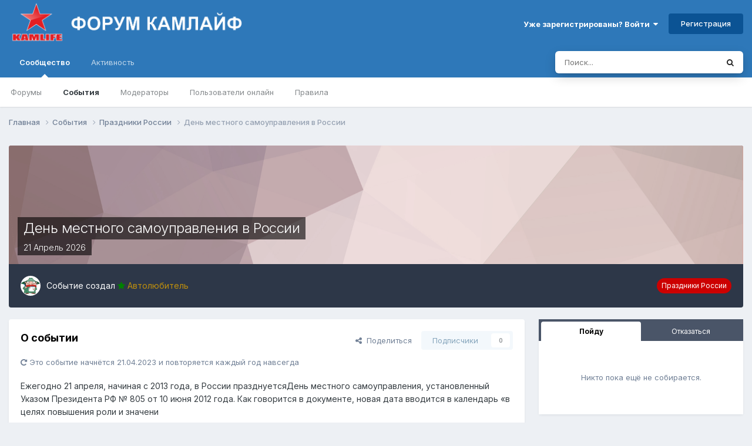

--- FILE ---
content_type: text/html;charset=UTF-8
request_url: https://forum.kamlife.ru/events/event/274-den-mestnogo-samoupravlenija-v-rossii/
body_size: 10751
content:
<!DOCTYPE html>
<html lang="ru-RU" dir="ltr">
	<head>
		<meta charset="utf-8">
        
		<title>День местного самоуправления в России - Праздники России - Форум Камлайф</title>
		
		
		
		

	<meta name="viewport" content="width=device-width, initial-scale=1">


	
	


	<meta name="twitter:card" content="summary" />




	
		
			
				<meta property="og:title" content="День местного самоуправления в России">
			
		
	

	
		
			
				<meta property="og:type" content="website">
			
		
	

	
		
			
				<meta property="og:url" content="https://forum.kamlife.ru/events/event/274-den-mestnogo-samoupravlenija-v-rossii/">
			
		
	

	
		
			
				<meta name="description" content="Ежегодно 21 апреля, начиная с 2013 года, в России празднуетсяДень местного самоуправления, установленный Указом Президента РФ № 805 от 10 июня 2012 года. Как говорится в документе, новая дата вводится в календарь «в целях повышения роли и значени">
			
		
	

	
		
			
				<meta property="og:description" content="Ежегодно 21 апреля, начиная с 2013 года, в России празднуетсяДень местного самоуправления, установленный Указом Президента РФ № 805 от 10 июня 2012 года. Как говорится в документе, новая дата вводится в календарь «в целях повышения роли и значени">
			
		
	

	
		
			
				<meta property="og:updated_time" content="2023-02-03T11:53:19Z">
			
		
	

	
		
			
				<meta property="og:site_name" content="Форум Камлайф">
			
		
	

	
		
			
				<meta property="og:locale" content="ru_RU">
			
		
	


	
		<link rel="canonical" href="https://forum.kamlife.ru/events/event/274-den-mestnogo-samoupravlenija-v-rossii/" />
	





<link rel="manifest" href="https://forum.kamlife.ru/manifest.webmanifest/">
<meta name="msapplication-config" content="https://forum.kamlife.ru/browserconfig.xml/">
<meta name="msapplication-starturl" content="/">
<meta name="application-name" content="Форум Камлайф">
<meta name="apple-mobile-web-app-title" content="Форум Камлайф">

	<meta name="theme-color" content="#2e78b9">










<link rel="preload" href="//forum.kamlife.ru/applications/core/interface/font/fontawesome-webfont.woff2?v=4.7.0" as="font" crossorigin="anonymous">
		


	<link rel="preconnect" href="https://fonts.googleapis.com">
	<link rel="preconnect" href="https://fonts.gstatic.com" crossorigin>
	
		<link href="https://fonts.googleapis.com/css2?family=Inter:wght@300;400;500;600;700&display=swap" rel="stylesheet">
	



	<link rel='stylesheet' href='https://forum.kamlife.ru/uploads/css_built_2/341e4a57816af3ba440d891ca87450ff_framework.css?v=d97dd217f31756105152' media='all'>

	<link rel='stylesheet' href='https://forum.kamlife.ru/uploads/css_built_2/05e81b71abe4f22d6eb8d1a929494829_responsive.css?v=d97dd217f31756105152' media='all'>

	<link rel='stylesheet' href='https://forum.kamlife.ru/uploads/css_built_2/90eb5adf50a8c640f633d47fd7eb1778_core.css?v=d97dd217f31756105152' media='all'>

	<link rel='stylesheet' href='https://forum.kamlife.ru/uploads/css_built_2/5a0da001ccc2200dc5625c3f3934497d_core_responsive.css?v=d97dd217f31756105152' media='all'>

	<link rel='stylesheet' href='https://forum.kamlife.ru/uploads/css_built_2/51a672ecd6862df2c2f1969522683ee9_calendar.css?v=d97dd217f31756105152' media='all'>

	<link rel='stylesheet' href='https://forum.kamlife.ru/uploads/css_built_2/ac571ba28dab5323fa5bf741f9bdfa70_calendar_responsive.css?v=d97dd217f31756105152' media='all'>





<link rel='stylesheet' href='https://forum.kamlife.ru/uploads/css_built_2/258adbb6e4f3e83cd3b355f84e3fa002_custom.css?v=d97dd217f31756105152' media='all'>




<style type='text/css'>
	a.cEvents_style1, .cEvents_style1 a, .cCalendarIcon.cEvents_style1 {
	background-color: #6e4f99;
}
a.cEvents_style2, .cEvents_style2 a, .cCalendarIcon.cEvents_style2 {
	background-color: #cc0000;
}

</style>

		
		

	
	<link rel='shortcut icon' href='https://forum.kamlife.ru/uploads/monthly_2016_02/favicon.ico.7d903fa3d204823ad80098f9fc5e44a2.ico' type="image/x-icon">

	</head>
	<body class="ipsApp ipsApp_front ipsJS_none ipsClearfix" data-controller="core.front.core.app"  data-message=""  data-pageapp="calendar" data-pagelocation="front" data-pagemodule="calendar" data-pagecontroller="event" data-pageid="274"   >
		
        

        

		<a href="#ipsLayout_mainArea" class="ipsHide" title="Перейти к основному содержанию на этой странице" accesskey="m">Перейти к содержанию</a>
		





		<div id="ipsLayout_header" class="ipsClearfix">
			<header>
				<div class="ipsLayout_container">
					


<a href='https://forum.kamlife.ru/' id='elLogo' accesskey='1'><img src="https://forum.kamlife.ru/uploads/monthly_2023_02/-2.png.0af4c52c828013f558887f2a950a1c48.png" alt='Форум Камлайф'></a>

					
						

	<ul id="elUserNav" class="ipsList_inline cSignedOut ipsResponsive_showDesktop">
		
        
		
        
        
            
            <li id="elSignInLink">
                <a href="https://forum.kamlife.ru/login/" data-ipsmenu-closeonclick="false" data-ipsmenu id="elUserSignIn">
                    Уже зарегистрированы? Войти  <i class="fa fa-caret-down"></i>
                </a>
                
<div id='elUserSignIn_menu' class='ipsMenu ipsMenu_auto ipsHide'>
	<form accept-charset='utf-8' method='post' action='https://forum.kamlife.ru/login/'>
		<input type="hidden" name="csrfKey" value="09dc6e21e2f76dabede219e96da8c75e">
		<input type="hidden" name="ref" value="aHR0cHM6Ly9mb3J1bS5rYW1saWZlLnJ1L2V2ZW50cy9ldmVudC8yNzQtZGVuLW1lc3Rub2dvLXNhbW91cHJhdmxlbmlqYS12LXJvc3NpaS8=">
		<div data-role="loginForm">
			
			
			
				
<div class="ipsPad ipsForm ipsForm_vertical">
	<h4 class="ipsType_sectionHead">Войти</h4>
	<br><br>
	<ul class='ipsList_reset'>
		<li class="ipsFieldRow ipsFieldRow_noLabel ipsFieldRow_fullWidth">
			
			
				<input type="email" placeholder="Email адрес" name="auth" autocomplete="email">
			
		</li>
		<li class="ipsFieldRow ipsFieldRow_noLabel ipsFieldRow_fullWidth">
			<input type="password" placeholder="Пароль" name="password" autocomplete="current-password">
		</li>
		<li class="ipsFieldRow ipsFieldRow_checkbox ipsClearfix">
			<span class="ipsCustomInput">
				<input type="checkbox" name="remember_me" id="remember_me_checkbox" value="1" checked aria-checked="true">
				<span></span>
			</span>
			<div class="ipsFieldRow_content">
				<label class="ipsFieldRow_label" for="remember_me_checkbox">Запомнить</label>
				<span class="ipsFieldRow_desc">Не рекомендуется для компьютеров с общим доступом</span>
			</div>
		</li>
		<li class="ipsFieldRow ipsFieldRow_fullWidth">
			<button type="submit" name="_processLogin" value="usernamepassword" class="ipsButton ipsButton_primary ipsButton_small" id="elSignIn_submit">Войти</button>
			
				<p class="ipsType_right ipsType_small">
					
						<a href='https://forum.kamlife.ru/lostpassword/' data-ipsDialog data-ipsDialog-title='Забыли пароль?'>
					
					Забыли пароль?</a>
				</p>
			
		</li>
	</ul>
</div>
			
		</div>
	</form>
</div>
            </li>
            
        
		
			<li>
				
					<a href="https://forum.kamlife.ru/register/" data-ipsdialog data-ipsdialog-size="narrow" data-ipsdialog-title="Регистрация"  id="elRegisterButton" class="ipsButton ipsButton_normal ipsButton_primary">Регистрация</a>
				
			</li>
		
	</ul>

						
<ul class='ipsMobileHamburger ipsList_reset ipsResponsive_hideDesktop'>
	<li data-ipsDrawer data-ipsDrawer-drawerElem='#elMobileDrawer'>
		<a href='#' >
			
			
				
			
			
			
			<i class='fa fa-navicon'></i>
		</a>
	</li>
</ul>
					
				</div>
			</header>
			

	<nav data-controller='core.front.core.navBar' class=' ipsResponsive_showDesktop'>
		<div class='ipsNavBar_primary ipsLayout_container '>
			<ul data-role="primaryNavBar" class='ipsClearfix'>
				


	
		
		
			
		
		<li class='ipsNavBar_active' data-active id='elNavSecondary_1' data-role="navBarItem" data-navApp="core" data-navExt="CustomItem">
			
			
				<a href="https://forum.kamlife.ru"  data-navItem-id="1" data-navDefault>
					Сообщество<span class='ipsNavBar_active__identifier'></span>
				</a>
			
			
				<ul class='ipsNavBar_secondary ' data-role='secondaryNavBar'>
					


	
		
		
		<li  id='elNavSecondary_10' data-role="navBarItem" data-navApp="forums" data-navExt="Forums">
			
			
				<a href="https://forum.kamlife.ru"  data-navItem-id="10" >
					Форумы<span class='ipsNavBar_active__identifier'></span>
				</a>
			
			
		</li>
	
	

	
		
		
			
		
		<li class='ipsNavBar_active' data-active id='elNavSecondary_31' data-role="navBarItem" data-navApp="calendar" data-navExt="Calendar">
			
			
				<a href="https://forum.kamlife.ru/events/"  data-navItem-id="31" data-navDefault>
					События<span class='ipsNavBar_active__identifier'></span>
				</a>
			
			
		</li>
	
	

	
	

	
		
		
		<li  id='elNavSecondary_35' data-role="navBarItem" data-navApp="core" data-navExt="StaffDirectory">
			
			
				<a href="https://forum.kamlife.ru/staff/"  data-navItem-id="35" >
					Модераторы<span class='ipsNavBar_active__identifier'></span>
				</a>
			
			
		</li>
	
	

	
		
		
		<li  id='elNavSecondary_36' data-role="navBarItem" data-navApp="core" data-navExt="OnlineUsers">
			
			
				<a href="https://forum.kamlife.ru/online/"  data-navItem-id="36" >
					Пользователи онлайн<span class='ipsNavBar_active__identifier'></span>
				</a>
			
			
		</li>
	
	

	
		
		
		<li  id='elNavSecondary_34' data-role="navBarItem" data-navApp="core" data-navExt="Guidelines">
			
			
				<a href="https://forum.kamlife.ru/guidelines/"  data-navItem-id="34" >
					Правила<span class='ipsNavBar_active__identifier'></span>
				</a>
			
			
		</li>
	
	

					<li class='ipsHide' id='elNavigationMore_1' data-role='navMore'>
						<a href='#' data-ipsMenu data-ipsMenu-appendTo='#elNavigationMore_1' id='elNavigationMore_1_dropdown'>Больше <i class='fa fa-caret-down'></i></a>
						<ul class='ipsHide ipsMenu ipsMenu_auto' id='elNavigationMore_1_dropdown_menu' data-role='moreDropdown'></ul>
					</li>
				</ul>
			
		</li>
	
	

	
		
		
		<li  id='elNavSecondary_2' data-role="navBarItem" data-navApp="core" data-navExt="CustomItem">
			
			
				<a href="https://forum.kamlife.ru/discover/"  data-navItem-id="2" >
					Активность<span class='ipsNavBar_active__identifier'></span>
				</a>
			
			
				<ul class='ipsNavBar_secondary ipsHide' data-role='secondaryNavBar'>
					


	
	

	
	

	
	

	
	

	
		
		
		<li  id='elNavSecondary_8' data-role="navBarItem" data-navApp="core" data-navExt="Search">
			
			
				<a href="https://forum.kamlife.ru/search/"  data-navItem-id="8" >
					Поиск<span class='ipsNavBar_active__identifier'></span>
				</a>
			
			
		</li>
	
	

	
		
		
		<li  id='elNavSecondary_9' data-role="navBarItem" data-navApp="core" data-navExt="Promoted">
			
			
				<a href="https://forum.kamlife.ru/ourpicks/"  data-navItem-id="9" >
					Избранное<span class='ipsNavBar_active__identifier'></span>
				</a>
			
			
		</li>
	
	

					<li class='ipsHide' id='elNavigationMore_2' data-role='navMore'>
						<a href='#' data-ipsMenu data-ipsMenu-appendTo='#elNavigationMore_2' id='elNavigationMore_2_dropdown'>Больше <i class='fa fa-caret-down'></i></a>
						<ul class='ipsHide ipsMenu ipsMenu_auto' id='elNavigationMore_2_dropdown_menu' data-role='moreDropdown'></ul>
					</li>
				</ul>
			
		</li>
	
	

	
	

				<li class='ipsHide' id='elNavigationMore' data-role='navMore'>
					<a href='#' data-ipsMenu data-ipsMenu-appendTo='#elNavigationMore' id='elNavigationMore_dropdown'>Больше</a>
					<ul class='ipsNavBar_secondary ipsHide' data-role='secondaryNavBar'>
						<li class='ipsHide' id='elNavigationMore_more' data-role='navMore'>
							<a href='#' data-ipsMenu data-ipsMenu-appendTo='#elNavigationMore_more' id='elNavigationMore_more_dropdown'>Больше <i class='fa fa-caret-down'></i></a>
							<ul class='ipsHide ipsMenu ipsMenu_auto' id='elNavigationMore_more_dropdown_menu' data-role='moreDropdown'></ul>
						</li>
					</ul>
				</li>
			</ul>
			

	<div id="elSearchWrapper">
		<div id='elSearch' data-controller="core.front.core.quickSearch">
			<form accept-charset='utf-8' action='//forum.kamlife.ru/search/?do=quicksearch' method='post'>
                <input type='search' id='elSearchField' placeholder='Поиск...' name='q' autocomplete='off' aria-label='Поиск'>
                <details class='cSearchFilter'>
                    <summary class='cSearchFilter__text'></summary>
                    <ul class='cSearchFilter__menu'>
                        
                        <li><label><input type="radio" name="type" value="all" ><span class='cSearchFilter__menuText'>Везде</span></label></li>
                        
                            
                                <li><label><input type="radio" name="type" value='contextual_{&quot;type&quot;:&quot;calendar_event&quot;,&quot;nodes&quot;:2}' checked><span class='cSearchFilter__menuText'>Этот календарь</span></label></li>
                            
                                <li><label><input type="radio" name="type" value='contextual_{&quot;type&quot;:&quot;calendar_event&quot;,&quot;item&quot;:274}' checked><span class='cSearchFilter__menuText'>Это событие</span></label></li>
                            
                        
                        
                            <li><label><input type="radio" name="type" value="forums_topic"><span class='cSearchFilter__menuText'>Темы</span></label></li>
                        
                            <li><label><input type="radio" name="type" value="blog_entry"><span class='cSearchFilter__menuText'>Записи блога</span></label></li>
                        
                            <li><label><input type="radio" name="type" value="calendar_event"><span class='cSearchFilter__menuText'>События</span></label></li>
                        
                    </ul>
                </details>
				<button class='cSearchSubmit' type="submit" aria-label='Поиск'><i class="fa fa-search"></i></button>
			</form>
		</div>
	</div>

		</div>
	</nav>

			
<ul id='elMobileNav' class='ipsResponsive_hideDesktop' data-controller='core.front.core.mobileNav'>
	
		
			
			
				
				
			
				
					<li id='elMobileBreadcrumb'>
						<a href='https://forum.kamlife.ru/events/2-prazdniki-rossii/?view=month'>
							<span>Праздники России</span>
						</a>
					</li>
				
				
			
				
				
			
		
	
	
	
	<li class='ipsHide'>
		<a data-action="defaultStream" href='https://forum.kamlife.ru/discover/'><i class="fa fa-newspaper-o" aria-hidden="true"></i></a>
	</li>

	

	
		<li class='ipsJS_show'>
			<a href='https://forum.kamlife.ru/search/'><i class='fa fa-search'></i></a>
		</li>
	
</ul>
		</div>
		<main id="ipsLayout_body" class="ipsLayout_container">
			<div id="ipsLayout_contentArea">
				<div id="ipsLayout_contentWrapper">
					
<nav class='ipsBreadcrumb ipsBreadcrumb_top ipsFaded_withHover'>
	

	<ul class='ipsList_inline ipsPos_right'>
		
		<li  class='ipsHide'>
			<a data-action="defaultStream" class='ipsType_light '  href='https://forum.kamlife.ru/discover/'><i class="fa fa-newspaper-o" aria-hidden="true"></i> <span>Активность</span></a>
		</li>
		
	</ul>

	<ul data-role="breadcrumbList">
		<li>
			<a title="Главная" href='https://forum.kamlife.ru/'>
				<span>Главная <i class='fa fa-angle-right'></i></span>
			</a>
		</li>
		
		
			<li>
				
					<a href='https://forum.kamlife.ru/events/'>
						<span>События <i class='fa fa-angle-right' aria-hidden="true"></i></span>
					</a>
				
			</li>
		
			<li>
				
					<a href='https://forum.kamlife.ru/events/2-prazdniki-rossii/?view=month'>
						<span>Праздники России <i class='fa fa-angle-right' aria-hidden="true"></i></span>
					</a>
				
			</li>
		
			<li>
				
					День местного самоуправления в России
				
			</li>
		
	</ul>
</nav>
					
                  

					<div id="ipsLayout_mainArea">
						
						
						
						

	




						



<div>
	<header class='ipsClearfix ipsSpacer_bottom'>
		<div id="elEventHeader">
<div class='ipsPageHead_special ipsCoverPhoto' data-controller='core.global.core.coverPhoto' data-url="https://forum.kamlife.ru/events/event/274-den-mestnogo-samoupravlenija-v-rossii/?csrfKey=09dc6e21e2f76dabede219e96da8c75e" data-coverOffset='0'>
	
	
		<div class='ipsCoverPhoto_container' style="background-color: hsl(359, 100%, 80% )">
			<img src='https://forum.kamlife.ru/uploads/set_resources_2/84c1e40ea0e759e3f1505eb1788ddf3c_pattern.png' class='ipsCoverPhoto_photo' data-action="toggleCoverPhoto" alt=''>
		</div>
	
	
	
	<div class='ipsColumns ipsColumns_collapsePhone' data-hideOnCoverEdit>
		<div class='ipsColumn ipsColumn_fluid'>
			
			



<div class='cEvent_details'>
    <p class='cEvent__date'>
        
    </p>
	<h1 class='ipsType_pageTitle ipsContained_container ipsType_break'>
		

		
		
			<span class='ipsType_break ipsContained ipsPageHead_barText'>
				
				День местного самоуправления в России
			</span>
		
	</h1>
	<p class='ipsType_normal ipsType_reset ipsPageHead_barText_small'>
		<time datetime='2023-04-21'>
			
				<span data-controller="core.global.core.datetime" data-time="2026-04-21T00:00:00+00:00" data-format="%d %OB %Y">
					21 Апрель 2026
				</span>
			
		</time>
		
	</p>
</div>
		</div>
	</div>
</div></div>
		<div id='elEventHeader_details' class='ipsRadius:bl ipsRadius:br'>
			<div class="ipsPhotoPanel ipsPhotoPanel_tiny ipsPhotoPanel_notPhone ipsClearfix">
				

	<span class='ipsUserPhoto ipsUserPhoto_tiny '>
		<img src='https://forum.kamlife.ru/uploads/monthly_2020_01/1443920143_pilot.thumb.jpg.0dc066490b08861110ac94351068c967.jpg' alt='Автолюбитель' loading="lazy">
	</span>

				<div>
					<p class="ipsType_reset ipsType_normal ipsType_blendLinks">
						Событие создал 


<span style='color:#bf8f0d'><i class="fa fa-star" style="color:#008000"></i> Автолюбитель</span>
						
					</p>
					
				</div>
			</div>
			<a href='https://forum.kamlife.ru/events/2-prazdniki-rossii/?view=month' class='cEvents_event cEvents_eventSmall cEvents_style2'>Праздники России</a>
		</div>
	</header>

	<section>
		

		

        <div id="sidebarWrapper">
		
			<div class='ipsColumns ipsColumns_collapsePhone'>
				<div class='ipsColumn ipsColumn_fluid'>
		
			<div class='ipsBox ipsResponsive_pull ipsClearfix'>
				<div class='ipsPadding'>
					<div class='ipsPageHeader__meta ipsFlex ipsFlex-jc:between ipsFlex-fw:wrap ipsGap:3'>
						<div class='ipsFlex-flex:11'>
							<h2 class='ipsType_sectionHead'>О событии</h2>
							
						</div>
						<div class='ipsFlex-flex:01 ipsResponsive_hidePhone'>
							<div class='ipsShareLinks'>
								
									


    <a href='#elShareItem_388205015_menu' id='elShareItem_388205015' data-ipsMenu class='ipsShareButton ipsButton ipsButton_verySmall ipsButton_link ipsButton_link--light'>
        <span><i class='fa fa-share-alt'></i></span> &nbsp;Поделиться
    </a>

    <div class='ipsPadding ipsMenu ipsMenu_normal ipsHide' id='elShareItem_388205015_menu' data-controller="core.front.core.sharelink">
        
        
        	
        
        <span data-ipsCopy data-ipsCopy-flashmessage>
            <a href="https://forum.kamlife.ru/events/event/274-den-mestnogo-samoupravlenija-v-rossii/" class="ipsButton ipsButton_light ipsButton_small ipsButton_fullWidth" data-role="copyButton" data-clipboard-text="https://forum.kamlife.ru/events/event/274-den-mestnogo-samoupravlenija-v-rossii/" data-ipstooltip title='Copy Link to Clipboard'><i class="fa fa-clone"></i> https://forum.kamlife.ru/events/event/274-den-mestnogo-samoupravlenija-v-rossii/</a>
        </span>
        <ul class='ipsShareLinks ipsMargin_top:half'>
            
                <li>
<a href="https://x.com/share?url=https%3A%2F%2Fforum.kamlife.ru%2Fevents%2Fevent%2F274-den-mestnogo-samoupravlenija-v-rossii%2F" class="cShareLink cShareLink_x" target="_blank" data-role="shareLink" title='Поделиться в X' data-ipsTooltip rel='nofollow noopener'>
    <i class="fa fa-x"></i>
</a></li>
            
                <li>
<a href="https://www.facebook.com/sharer/sharer.php?u=https%3A%2F%2Fforum.kamlife.ru%2Fevents%2Fevent%2F274-den-mestnogo-samoupravlenija-v-rossii%2F" class="cShareLink cShareLink_facebook" target="_blank" data-role="shareLink" title='Поделиться в Facebook' data-ipsTooltip rel='noopener nofollow'>
	<i class="fa fa-facebook"></i>
</a></li>
            
                <li>
<a href="mailto:?subject=%D0%94%D0%B5%D0%BD%D1%8C%20%D0%BC%D0%B5%D1%81%D1%82%D0%BD%D0%BE%D0%B3%D0%BE%20%D1%81%D0%B0%D0%BC%D0%BE%D1%83%D0%BF%D1%80%D0%B0%D0%B2%D0%BB%D0%B5%D0%BD%D0%B8%D1%8F%20%D0%B2%20%D0%A0%D0%BE%D1%81%D1%81%D0%B8%D0%B8&body=https%3A%2F%2Fforum.kamlife.ru%2Fevents%2Fevent%2F274-den-mestnogo-samoupravlenija-v-rossii%2F" rel='nofollow' class='cShareLink cShareLink_email' title='Поделиться по email' data-ipsTooltip>
	<i class="fa fa-envelope"></i>
</a></li>
            
                <li>
<a href="https://pinterest.com/pin/create/button/?url=https://forum.kamlife.ru/events/event/274-den-mestnogo-samoupravlenija-v-rossii/&amp;media=" class="cShareLink cShareLink_pinterest" rel="nofollow noopener" target="_blank" data-role="shareLink" title='Поделиться в Pinterest' data-ipsTooltip>
	<i class="fa fa-pinterest"></i>
</a></li>
            
        </ul>
        
            <hr class='ipsHr'>
            <button class='ipsHide ipsButton ipsButton_verySmall ipsButton_light ipsButton_fullWidth ipsMargin_top:half' data-controller='core.front.core.webshare' data-role='webShare' data-webShareTitle='День местного самоуправления в России' data-webShareText='День местного самоуправления в России' data-webShareUrl='https://forum.kamlife.ru/events/event/274-den-mestnogo-samoupravlenija-v-rossii/'>Поделиться</button>
        
    </div>

								
								
									
                                

								



								

<div data-followApp='calendar' data-followArea='event' data-followID='274' data-controller='core.front.core.followButton'>
	

	<a href='https://forum.kamlife.ru/login/' rel="nofollow" class="ipsFollow ipsPos_middle ipsButton ipsButton_light ipsButton_verySmall ipsButton_disabled" data-role="followButton" data-ipsTooltip title='Авторизация'>
		<span>Подписчики</span>
		<span class='ipsCommentCount'>0</span>
	</a>

</div>
							</div>
						</div>
					</div>
					
						<div class='ipsMargin_top:half'>
							<p class='ipsType_medium ipsType_light ipsType_reset'><i class='fa fa-repeat'></i> Это событие начнётся 21.04.2023 и повторяется каждый год навсегда</p>
						</div>
							
					<div class='ipsComment_content ipsType_medium ipsMargin_top'>
						



<div class='ipsType_richText ipsType_normal ipsClear ipsType_break' data-controller='core.front.core.lightboxedImages' >
Ежегодно 21 апреля, начиная с 2013 года, в России празднуетсяДень местного самоуправления, установленный Указом Президента РФ № 805 от 10 июня 2012 года. Как говорится в документе, новая дата вводится в календарь «в целях повышения роли и значени
</div>

					</div>

					

					
				</div>
				<div class='ipsItemControls'>
					
						

	<div data-controller='core.front.core.reaction' class='ipsItemControls_right ipsClearfix '>	
		<div class='ipsReact ipsPos_right'>
			
				
				<div class='ipsReact_blurb ipsHide' data-role='reactionBlurb'>
					
				</div>
			
			
			
		</div>
	</div>

					
					<ul class='ipsComment_controls ipsClearfix ipsItemControls_left'>
						
							<li>
								<a href='https://forum.kamlife.ru/events/event/274-den-mestnogo-samoupravlenija-v-rossii/?do=report' class='ipsButton ipsButton_link ipsButton_verySmall ipsButton_fullWidth' data-ipsDialog data-ipsDialog-size='medium' data-ipsDialog-title="Пожаловаться" data-ipsDialog-remoteSubmit data-ipsDialog-flashMessage="Спасибо за вашу жалобу" title="Пожаловаться">Пожаловаться</a>
							</li>
						

						<li><a href='https://forum.kamlife.ru/events/event/274-den-mestnogo-samoupravlenija-v-rossii/?do=download' rel="noindex nofollow" title='Скачать это событие в качестве файла iCal' class='ipsButton ipsButton_link ipsButton_verySmall ipsButton_fullWidth'>Скачать событие</a></li>
						
						
					</ul>
				</div>
			</div>
		
				</div>
				<aside class='ipsColumn ipsColumn_veryWide'>
					<div>
						







	<div class='ipsBox ipsResponsive_pull'>
		
<!-- Don't use IDs here, this template is called twice in view -->

		<h3 class='ipsType_reset ipsType_sectionHead ipsHide'>Участники</h3>
		<div class='ipsTabs ipsTabs_small ipsTabs_stretch ipsClearfix' id='elAttendeesMob' data-ipsTabBar data-ipsTabBar-contentArea='#elAttendeesMob_content'>
			<a href='#elAttendeesMob' data-action='expandTabs'><i class='fa fa-caret-down'></i></a>
			<ul role="tablist">
				<li>
					<a href='#ipsTabs_elAttendeesMob_elGoing_panel' id='elGoing' class='ipsTabs_item ipsTabs_activeItem ipsType_center' role="tab" aria-selected='true'>Пойду </a>
				</li>
					
				<li>
					<a href='#ipsTabs_elAttendeesMob_elNotGoing_panel' id='elNotGoing' class='ipsTabs_item ipsType_center' role="tab" aria-selected='false'>Отказаться </a>
				</li>
			</ul>
		</div>
		<div id='elAttendeesMob_content' class='ipsTabs_panels'>
			<div id="ipsTabs_elAttendeesMob_elGoing_panel" class='ipsTabs_panel ipsAreaBackground_reset ipsPadding'>
				
					<p class='ipsType_light ipsPad ipsType_center'>
						Никто пока ещё не собирается.
					</p>
				
			</div>
			
			<div id="ipsTabs_elAttendeesMob_elNotGoing_panel" class='ipsTabs_panel ipsAreaBackground_reset ipsPad'>
				
					<p class='ipsType_light ipsPad ipsType_center'>
						Никто ещё не отказался.
					</p>
				
			</div>

			
		</div>
	</div>

					</div>
				</aside>
			</div>
		
        </div>
	</section>

	<div class='ipsBox ipsPadding ipsResponsive_pull ipsResponsive_showPhone ipsMargin_top'>
		<div class='ipsShareLinks'>
			
				


    <a href='#elShareItem_1064966107_menu' id='elShareItem_1064966107' data-ipsMenu class='ipsShareButton ipsButton ipsButton_verySmall ipsButton_light '>
        <span><i class='fa fa-share-alt'></i></span> &nbsp;Поделиться
    </a>

    <div class='ipsPadding ipsMenu ipsMenu_normal ipsHide' id='elShareItem_1064966107_menu' data-controller="core.front.core.sharelink">
        
        
        	
        
        <span data-ipsCopy data-ipsCopy-flashmessage>
            <a href="https://forum.kamlife.ru/events/event/274-den-mestnogo-samoupravlenija-v-rossii/" class="ipsButton ipsButton_light ipsButton_small ipsButton_fullWidth" data-role="copyButton" data-clipboard-text="https://forum.kamlife.ru/events/event/274-den-mestnogo-samoupravlenija-v-rossii/" data-ipstooltip title='Copy Link to Clipboard'><i class="fa fa-clone"></i> https://forum.kamlife.ru/events/event/274-den-mestnogo-samoupravlenija-v-rossii/</a>
        </span>
        <ul class='ipsShareLinks ipsMargin_top:half'>
            
                <li>
<a href="https://x.com/share?url=https%3A%2F%2Fforum.kamlife.ru%2Fevents%2Fevent%2F274-den-mestnogo-samoupravlenija-v-rossii%2F" class="cShareLink cShareLink_x" target="_blank" data-role="shareLink" title='Поделиться в X' data-ipsTooltip rel='nofollow noopener'>
    <i class="fa fa-x"></i>
</a></li>
            
                <li>
<a href="https://www.facebook.com/sharer/sharer.php?u=https%3A%2F%2Fforum.kamlife.ru%2Fevents%2Fevent%2F274-den-mestnogo-samoupravlenija-v-rossii%2F" class="cShareLink cShareLink_facebook" target="_blank" data-role="shareLink" title='Поделиться в Facebook' data-ipsTooltip rel='noopener nofollow'>
	<i class="fa fa-facebook"></i>
</a></li>
            
                <li>
<a href="mailto:?subject=%D0%94%D0%B5%D0%BD%D1%8C%20%D0%BC%D0%B5%D1%81%D1%82%D0%BD%D0%BE%D0%B3%D0%BE%20%D1%81%D0%B0%D0%BC%D0%BE%D1%83%D0%BF%D1%80%D0%B0%D0%B2%D0%BB%D0%B5%D0%BD%D0%B8%D1%8F%20%D0%B2%20%D0%A0%D0%BE%D1%81%D1%81%D0%B8%D0%B8&body=https%3A%2F%2Fforum.kamlife.ru%2Fevents%2Fevent%2F274-den-mestnogo-samoupravlenija-v-rossii%2F" rel='nofollow' class='cShareLink cShareLink_email' title='Поделиться по email' data-ipsTooltip>
	<i class="fa fa-envelope"></i>
</a></li>
            
                <li>
<a href="https://pinterest.com/pin/create/button/?url=https://forum.kamlife.ru/events/event/274-den-mestnogo-samoupravlenija-v-rossii/&amp;media=" class="cShareLink cShareLink_pinterest" rel="nofollow noopener" target="_blank" data-role="shareLink" title='Поделиться в Pinterest' data-ipsTooltip>
	<i class="fa fa-pinterest"></i>
</a></li>
            
        </ul>
        
            <hr class='ipsHr'>
            <button class='ipsHide ipsButton ipsButton_verySmall ipsButton_light ipsButton_fullWidth ipsMargin_top:half' data-controller='core.front.core.webshare' data-role='webShare' data-webShareTitle='День местного самоуправления в России' data-webShareText='День местного самоуправления в России' data-webShareUrl='https://forum.kamlife.ru/events/event/274-den-mestnogo-samoupravlenija-v-rossii/'>Поделиться</button>
        
    </div>

			
			
				
            

			

<div data-followApp='calendar' data-followArea='event' data-followID='274' data-controller='core.front.core.followButton'>
	

	<a href='https://forum.kamlife.ru/login/' rel="nofollow" class="ipsFollow ipsPos_middle ipsButton ipsButton_light ipsButton_verySmall ipsButton_disabled" data-role="followButton" data-ipsTooltip title='Авторизация'>
		<span>Подписчики</span>
		<span class='ipsCommentCount'>0</span>
	</a>

</div>
			



		</div>
	</div>

	
</div>


						


					</div>
					


					
<nav class='ipsBreadcrumb ipsBreadcrumb_bottom ipsFaded_withHover'>
	
		


	

	<ul class='ipsList_inline ipsPos_right'>
		
		<li  class='ipsHide'>
			<a data-action="defaultStream" class='ipsType_light '  href='https://forum.kamlife.ru/discover/'><i class="fa fa-newspaper-o" aria-hidden="true"></i> <span>Активность</span></a>
		</li>
		
	</ul>

	<ul data-role="breadcrumbList">
		<li>
			<a title="Главная" href='https://forum.kamlife.ru/'>
				<span>Главная <i class='fa fa-angle-right'></i></span>
			</a>
		</li>
		
		
			<li>
				
					<a href='https://forum.kamlife.ru/events/'>
						<span>События <i class='fa fa-angle-right' aria-hidden="true"></i></span>
					</a>
				
			</li>
		
			<li>
				
					<a href='https://forum.kamlife.ru/events/2-prazdniki-rossii/?view=month'>
						<span>Праздники России <i class='fa fa-angle-right' aria-hidden="true"></i></span>
					</a>
				
			</li>
		
			<li>
				
					День местного самоуправления в России
				
			</li>
		
	</ul>
</nav>
				</div>
			</div>
			
		</main>
		<footer id="ipsLayout_footer" class="ipsClearfix">
			<div class="ipsLayout_container">
				
				

<ul id='elFooterSocialLinks' class='ipsList_inline ipsType_center ipsSpacer_top'>
	

	
		<li class='cUserNav_icon'>
			<a href='https://vk.com/kamlife' target='_blank' class='cShareLink cShareLink_vk' rel='noopener noreferrer'><i class='fa fa-vk'></i></a>
        </li>
	
		<li class='cUserNav_icon'>
			<a href='https://t.me/kamlife' target='_blank' class='cShareLink cShareLink_x' rel='noopener noreferrer'><i class='fa fa-x'></i></a>
        </li>
	

</ul>


<ul class='ipsList_inline ipsType_center ipsSpacer_top' id="elFooterLinks">
	
	
	
	
	
	
		<li><a rel="nofollow" href='https://forum.kamlife.ru/contact/' data-ipsdialog  data-ipsdialog-title="Обратная связь">Обратная связь</a></li>
	
	<li><a rel="nofollow" href='https://forum.kamlife.ru/cookies/'>Cookie-файлы</a></li>

</ul>	


<center>
<!-- Yandex.Metrika informer -->
<a href="https://metrika.yandex.ru/stat/?id=92488857&amp;from=informer"
target="_blank" rel="nofollow"><img src="https://informer.yandex.ru/informer/92488857/3_0_FFFFFFFF_EFEFEFFF_0_pageviews"
style="width:88px; height:31px; border:0;" alt="Яндекс.Метрика" title="Яндекс.Метрика: данные за сегодня (просмотры, визиты и уникальные посетители)" class="ym-advanced-informer" data-cid="92488857" data-lang="ru" /></a>
<!-- /Yandex.Metrika informer -->

<!-- Yandex.Metrika counter -->
<script type="text/javascript" >
   (function(m,e,t,r,i,k,a){m[i]=m[i]||function(){(m[i].a=m[i].a||[]).push(arguments)};
   m[i].l=1*new Date();
   for (var j = 0; j < document.scripts.length; j++) {if (document.scripts[j].src === r) { return; }}
   k=e.createElement(t),a=e.getElementsByTagName(t)[0],k.async=1,k.src=r,a.parentNode.insertBefore(k,a)})
   (window, document, "script", "https://mc.yandex.ru/metrika/tag.js", "ym");

   ym(92488857, "init", {
        clickmap:true,
        trackLinks:true,
        accurateTrackBounce:true,
        webvisor:true,
        trackHash:true
   });
</script>
<noscript><div><img src="https://mc.yandex.ru/watch/92488857" style="position:absolute; left:-9999px;" alt="" /></div></noscript>
<!-- /Yandex.Metrika counter -->
</center>
<p id='elCopyright'>
			<a  href='https://ipsinfo.ru' style='display:none' title='Русская поддержка IPS Invision Community'>IPSinfo.ru</a>
	<span id='elCopyright_userLine'>© 2007-2025 Форум Камлайф.  <a href="https://t.me/Sipsb" target="_blank">Заказать форум</a> <i class="fa fa-comments-o" aria-hidden="true"></i></span>
	
</p>
			</div>
		</footer>
		

<div id="elMobileDrawer" class="ipsDrawer ipsHide">
	<div class="ipsDrawer_menu">
		<a href="#" class="ipsDrawer_close" data-action="close"><span>×</span></a>
		<div class="ipsDrawer_content ipsFlex ipsFlex-fd:column">
			
				<div class="ipsPadding ipsBorder_bottom">
					<ul class="ipsToolList ipsToolList_vertical">
						<li>
							<a href="https://forum.kamlife.ru/login/" id="elSigninButton_mobile" class="ipsButton ipsButton_light ipsButton_small ipsButton_fullWidth">Уже зарегистрированы? Войти</a>
						</li>
						
							<li>
								
									<a href="https://forum.kamlife.ru/register/" data-ipsdialog data-ipsdialog-size="narrow" data-ipsdialog-title="Регистрация" data-ipsdialog-fixed="true"  id="elRegisterButton_mobile" class="ipsButton ipsButton_small ipsButton_fullWidth ipsButton_important">Регистрация</a>
								
							</li>
						
					</ul>
				</div>
			

			

			<ul class="ipsDrawer_list ipsFlex-flex:11">
				

				
				
				
				
					
						
						
							<li class="ipsDrawer_itemParent">
								<h4 class="ipsDrawer_title"><a href="#">Сообщество</a></h4>
								<ul class="ipsDrawer_list">
									<li data-action="back"><a href="#">Назад</a></li>
									
									
										
										
										
											
												
													
													
									
													
									
									
									
										


	
		
			<li>
				<a href='https://forum.kamlife.ru' >
					Форумы
				</a>
			</li>
		
	

	
		
			<li>
				<a href='https://forum.kamlife.ru/events/' >
					События
				</a>
			</li>
		
	

	

	
		
			<li>
				<a href='https://forum.kamlife.ru/staff/' >
					Модераторы
				</a>
			</li>
		
	

	
		
			<li>
				<a href='https://forum.kamlife.ru/online/' >
					Пользователи онлайн
				</a>
			</li>
		
	

	
		
			<li>
				<a href='https://forum.kamlife.ru/guidelines/' >
					Правила
				</a>
			</li>
		
	

										
								</ul>
							</li>
						
					
				
					
						
						
							<li class="ipsDrawer_itemParent">
								<h4 class="ipsDrawer_title"><a href="#">Активность</a></h4>
								<ul class="ipsDrawer_list">
									<li data-action="back"><a href="#">Назад</a></li>
									
									
										
										
										
											
										
											
										
											
										
											
										
											
												
											
										
											
												
											
										
									
													
									
										<li><a href="https://forum.kamlife.ru/discover/">Активность</a></li>
									
									
									
										


	

	

	

	

	
		
			<li>
				<a href='https://forum.kamlife.ru/search/' >
					Поиск
				</a>
			</li>
		
	

	
		
			<li>
				<a href='https://forum.kamlife.ru/ourpicks/' >
					Избранное
				</a>
			</li>
		
	

										
								</ul>
							</li>
						
					
				
					
				
				
			</ul>

			
		</div>
	</div>
</div>

<div id="elMobileCreateMenuDrawer" class="ipsDrawer ipsHide">
	<div class="ipsDrawer_menu">
		<a href="#" class="ipsDrawer_close" data-action="close"><span>×</span></a>
		<div class="ipsDrawer_content ipsSpacer_bottom ipsPad">
			<ul class="ipsDrawer_list">
				<li class="ipsDrawer_listTitle ipsType_reset">Создать...</li>
				
			</ul>
		</div>
	</div>
</div>

		
		

	
	<script type='text/javascript'>
		var ipsDebug = false;		
	
		var CKEDITOR_BASEPATH = '//forum.kamlife.ru/applications/core/interface/ckeditor/ckeditor/';
	
		var ipsSettings = {
			
			
			cookie_path: "/",
			
			cookie_prefix: "ips4_",
			
			
			cookie_ssl: true,
			
            essential_cookies: ["oauth_authorize","member_id","login_key","clearAutosave","lastSearch","device_key","IPSSessionFront","loggedIn","noCache","hasJS","cookie_consent","cookie_consent_optional","referred_by","forumpass_*","cm_reg","location","currency","guestTransactionKey"],
			upload_imgURL: "",
			message_imgURL: "",
			notification_imgURL: "",
			baseURL: "//forum.kamlife.ru/",
			jsURL: "//forum.kamlife.ru/applications/core/interface/js/js.php",
			csrfKey: "09dc6e21e2f76dabede219e96da8c75e",
			antiCache: "d97dd217f31756105152",
			jsAntiCache: "d97dd217f31757746623",
			disableNotificationSounds: true,
			useCompiledFiles: true,
			links_external: true,
			memberID: 0,
			lazyLoadEnabled: true,
			blankImg: "//forum.kamlife.ru/applications/core/interface/js/spacer.png",
			googleAnalyticsEnabled: false,
			matomoEnabled: false,
			viewProfiles: false,
			mapProvider: 'none',
			mapApiKey: '',
			pushPublicKey: "BHvlP6BXObX2PPBa6KW6EI0roHVfq7ctr7Q5ibsblRmts0SD8b2Hs6F-N-cQ0bevbn071nILaIibKRd6JcnizKA",
			relativeDates: true
		};
		
		
		
		
		
	</script>





<script type='text/javascript' src='https://forum.kamlife.ru/uploads/javascript_global/root_library.js?v=d97dd217f31757746623' data-ips></script>


<script type='text/javascript' src='https://forum.kamlife.ru/uploads/javascript_global/root_js_lang_5.js?v=d97dd217f31757746623' data-ips></script>


<script type='text/javascript' src='https://forum.kamlife.ru/uploads/javascript_global/root_framework.js?v=d97dd217f31757746623' data-ips></script>


<script type='text/javascript' src='https://forum.kamlife.ru/uploads/javascript_core/global_global_core.js?v=d97dd217f31757746623' data-ips></script>


<script type='text/javascript' src='https://forum.kamlife.ru/uploads/javascript_core/plugins_plugins.js?v=d97dd217f31757746623' data-ips></script>


<script type='text/javascript' src='https://forum.kamlife.ru/uploads/javascript_global/root_front.js?v=d97dd217f31757746623' data-ips></script>


<script type='text/javascript' src='https://forum.kamlife.ru/uploads/javascript_core/front_front_core.js?v=d97dd217f31757746623' data-ips></script>


<script type='text/javascript' src='https://forum.kamlife.ru/uploads/javascript_global/root_map.js?v=d97dd217f31757746623' data-ips></script>



	<script type='text/javascript'>
		
			ips.setSetting( 'date_format', jQuery.parseJSON('"dd.mm.yy"') );
		
			ips.setSetting( 'date_first_day', jQuery.parseJSON('1') );
		
			ips.setSetting( 'ipb_url_filter_option', jQuery.parseJSON('"none"') );
		
			ips.setSetting( 'url_filter_any_action', jQuery.parseJSON('"allow"') );
		
			ips.setSetting( 'bypass_profanity', jQuery.parseJSON('0') );
		
			ips.setSetting( 'emoji_style', jQuery.parseJSON('"twemoji"') );
		
			ips.setSetting( 'emoji_shortcodes', jQuery.parseJSON('true') );
		
			ips.setSetting( 'emoji_ascii', jQuery.parseJSON('true') );
		
			ips.setSetting( 'emoji_cache', jQuery.parseJSON('1750340779') );
		
			ips.setSetting( 'image_jpg_quality', jQuery.parseJSON('70') );
		
			ips.setSetting( 'cloud2', jQuery.parseJSON('false') );
		
			ips.setSetting( 'isAnonymous', jQuery.parseJSON('false') );
		
		
        
    </script>



<script type='application/ld+json'>
{
    "@context": "http://schema.org",
    "@type": "Event",
    "url": "https://forum.kamlife.ru/events/event/274-den-mestnogo-samoupravlenija-v-rossii/",
    "name": "\u0414\u0435\u043d\u044c \u043c\u0435\u0441\u0442\u043d\u043e\u0433\u043e \u0441\u0430\u043c\u043e\u0443\u043f\u0440\u0430\u0432\u043b\u0435\u043d\u0438\u044f \u0432 \u0420\u043e\u0441\u0441\u0438\u0438",
    "description": "\u0415\u0436\u0435\u0433\u043e\u0434\u043d\u043e 21 \u0430\u043f\u0440\u0435\u043b\u044f, \u043d\u0430\u0447\u0438\u043d\u0430\u044f \u0441 2013 \u0433\u043e\u0434\u0430, \u0432 \u0420\u043e\u0441\u0441\u0438\u0438 \u043f\u0440\u0430\u0437\u0434\u043d\u0443\u0435\u0442\u0441\u044f\u0414\u0435\u043d\u044c \u043c\u0435\u0441\u0442\u043d\u043e\u0433\u043e \u0441\u0430\u043c\u043e\u0443\u043f\u0440\u0430\u0432\u043b\u0435\u043d\u0438\u044f, \u0443\u0441\u0442\u0430\u043d\u043e\u0432\u043b\u0435\u043d\u043d\u044b\u0439 \u0423\u043a\u0430\u0437\u043e\u043c \u041f\u0440\u0435\u0437\u0438\u0434\u0435\u043d\u0442\u0430 \u0420\u0424 \u2116 805 \u043e\u0442 10 \u0438\u044e\u043d\u044f 2012 \u0433\u043e\u0434\u0430. \u041a\u0430\u043a \u0433\u043e\u0432\u043e\u0440\u0438\u0442\u0441\u044f \u0432 \u0434\u043e\u043a\u0443\u043c\u0435\u043d\u0442\u0435, \u043d\u043e\u0432\u0430\u044f \u0434\u0430\u0442\u0430 \u0432\u0432\u043e\u0434\u0438\u0442\u0441\u044f \u0432 \u043a\u0430\u043b\u0435\u043d\u0434\u0430\u0440\u044c \u00ab\u0432 \u0446\u0435\u043b\u044f\u0445 \u043f\u043e\u0432\u044b\u0448\u0435\u043d\u0438\u044f \u0440\u043e\u043b\u0438 \u0438 \u0437\u043d\u0430\u0447\u0435\u043d\u0438",
    "eventStatus": "EventScheduled",
    "organizer": {
        "@type": "Person",
        "name": "\u0410\u0432\u0442\u043e\u043b\u044e\u0431\u0438\u0442\u0435\u043b\u044c"
    },
    "eventAttendanceMode": "OfflineEventAttendanceMode",
    "startDate": "2026-04-21",
    "location": {
        "@type": "Place",
        "name": "\u0424\u043e\u0440\u0443\u043c \u041a\u0430\u043c\u043b\u0430\u0439\u0444",
        "address": "https://forum.kamlife.ru/events/event/274-den-mestnogo-samoupravlenija-v-rossii/",
        "url": "https://forum.kamlife.ru/events/event/274-den-mestnogo-samoupravlenija-v-rossii/"
    }
}	
</script>

<script type='application/ld+json'>
{
    "@context": "http://www.schema.org",
    "publisher": "https://forum.kamlife.ru/#organization",
    "@type": "WebSite",
    "@id": "https://forum.kamlife.ru/#website",
    "mainEntityOfPage": "https://forum.kamlife.ru/",
    "name": "\u0424\u043e\u0440\u0443\u043c \u041a\u0430\u043c\u043b\u0430\u0439\u0444",
    "url": "https://forum.kamlife.ru/",
    "potentialAction": {
        "type": "SearchAction",
        "query-input": "required name=query",
        "target": "https://forum.kamlife.ru/search/?q={query}"
    },
    "inLanguage": [
        {
            "@type": "Language",
            "name": "\u0420\u0443\u0441\u0441\u043a\u0438\u0439 (RU)",
            "alternateName": "ru-RU"
        }
    ]
}	
</script>

<script type='application/ld+json'>
{
    "@context": "http://www.schema.org",
    "@type": "Organization",
    "@id": "https://forum.kamlife.ru/#organization",
    "mainEntityOfPage": "https://forum.kamlife.ru/",
    "name": "\u0424\u043e\u0440\u0443\u043c \u041a\u0430\u043c\u043b\u0430\u0439\u0444",
    "url": "https://forum.kamlife.ru/",
    "logo": {
        "@type": "ImageObject",
        "@id": "https://forum.kamlife.ru/#logo",
        "url": "https://forum.kamlife.ru/uploads/monthly_2023_02/-2.png.0af4c52c828013f558887f2a950a1c48.png"
    },
    "sameAs": [
        "https://vk.com/kamlife",
        "https://t.me/kamlife"
    ]
}	
</script>

<script type='application/ld+json'>
{
    "@context": "http://schema.org",
    "@type": "BreadcrumbList",
    "itemListElement": [
        {
            "@type": "ListItem",
            "position": 1,
            "item": {
                "name": "События",
                "@id": "https://forum.kamlife.ru/events/"
            }
        },
        {
            "@type": "ListItem",
            "position": 2,
            "item": {
                "name": "Праздники России",
                "@id": "https://forum.kamlife.ru/events/2-prazdniki-rossii/?view=month"
            }
        },
        {
            "@type": "ListItem",
            "position": 3,
            "item": {
                "name": "\u0414\u0435\u043d\u044c \u043c\u0435\u0441\u0442\u043d\u043e\u0433\u043e \u0441\u0430\u043c\u043e\u0443\u043f\u0440\u0430\u0432\u043b\u0435\u043d\u0438\u044f \u0432 \u0420\u043e\u0441\u0441\u0438\u0438"
            }
        }
    ]
}	
</script>

<script type='application/ld+json'>
{
    "@context": "http://schema.org",
    "@type": "ContactPage",
    "url": "https://forum.kamlife.ru/contact/"
}	
</script>



<script type='text/javascript'>
    (() => {
        let gqlKeys = [];
        for (let [k, v] of Object.entries(gqlKeys)) {
            ips.setGraphQlData(k, v);
        }
    })();
</script>
		
		<!--ipsQueryLog-->
		<!--ipsCachingLog-->
		
		
		
        
	

<div id="scrolltotop" class="cjScrollToTop ipsHide" data-scrollSpeed="500">
    <a href="#top" title="Back 2 Top">
        
            Вверх
        
    </a>
</div></body>
</html>


--- FILE ---
content_type: text/css
request_url: https://forum.kamlife.ru/uploads/css_built_2/258adbb6e4f3e83cd3b355f84e3fa002_custom.css?v=d97dd217f31756105152
body_size: 326
content:
 #elSearch{box-shadow:rgba(0, 0, 0, .15) 0px 1px 2px, rgba(0, 0, 0, .2) 0px 7px 20px -2px;border-radius:6px;height:38px;width:320px;}.cjScrollToTop{background-color:#2e78b9;position:fixed;bottom:15px;right:15px;z-index:2000;}.cjScrollToTop > a{color:#ffffff;font-weight:bold;font-size:14px;display:block;padding:10px;}@media screen and (max-width:979px){.cjScrollToTop{bottom:0px !important;right:0px !important;width:100%;text-align:center;}#elCopyright{margin-bottom:45px !important;}}

--- FILE ---
content_type: application/javascript; charset=UTF-8
request_url: https://forum.kamlife.ru/uploads/javascript_global/root_map.js?v=d97dd217f31757746623
body_size: 416
content:
var ipsJavascriptMap={"core":{"global_core":"https://forum.kamlife.ru/uploads/javascript_core/global_global_core.js","front_core":"https://forum.kamlife.ru/uploads/javascript_core/front_front_core.js","front_widgets":"https://forum.kamlife.ru/uploads/javascript_core/front_front_widgets.js","front_streams":"https://forum.kamlife.ru/uploads/javascript_core/front_front_streams.js","front_statuses":"https://forum.kamlife.ru/uploads/javascript_core/front_front_statuses.js","front_system":"https://forum.kamlife.ru/uploads/javascript_core/front_front_system.js","front_search":"https://forum.kamlife.ru/uploads/javascript_core/front_front_search.js","front_profile":"https://forum.kamlife.ru/uploads/javascript_core/front_front_profile.js","front_modcp":"https://forum.kamlife.ru/uploads/javascript_core/front_front_modcp.js","front_clubs":"https://forum.kamlife.ru/uploads/javascript_core/front_front_clubs.js","front_promote":"https://forum.kamlife.ru/uploads/javascript_core/front_front_promote.js","admin_core":"https://forum.kamlife.ru/uploads/javascript_core/admin_admin_core.js","admin_dashboard":"https://forum.kamlife.ru/uploads/javascript_core/admin_admin_dashboard.js","admin_system":"https://forum.kamlife.ru/uploads/javascript_core/admin_admin_system.js","admin_members":"https://forum.kamlife.ru/uploads/javascript_core/admin_admin_members.js","admin_customization":"https://forum.kamlife.ru/uploads/javascript_core/admin_admin_customization.js","admin_settings":"https://forum.kamlife.ru/uploads/javascript_core/admin_admin_settings.js","admin_stats":"https://forum.kamlife.ru/uploads/javascript_core/admin_admin_stats.js","admin_files":"https://forum.kamlife.ru/uploads/javascript_core/admin_admin_files.js"},"gallery":{"front_browse":"https://forum.kamlife.ru/uploads/javascript_gallery/front_front_browse.js"},"forums":{"front_forum":"https://forum.kamlife.ru/uploads/javascript_forums/front_front_forum.js","front_topic":"https://forum.kamlife.ru/uploads/javascript_forums/front_front_topic.js","admin_settings":"https://forum.kamlife.ru/uploads/javascript_forums/admin_admin_settings.js"},"calendar":{"front_venue":"https://forum.kamlife.ru/uploads/javascript_calendar/front_front_venue.js","front_browse":"https://forum.kamlife.ru/uploads/javascript_calendar/front_front_browse.js","front_overview":"https://forum.kamlife.ru/uploads/javascript_calendar/front_front_overview.js","front_submit":"https://forum.kamlife.ru/uploads/javascript_calendar/front_front_submit.js"},"blog":{"front_browse":"https://forum.kamlife.ru/uploads/javascript_blog/front_front_browse.js"}};;